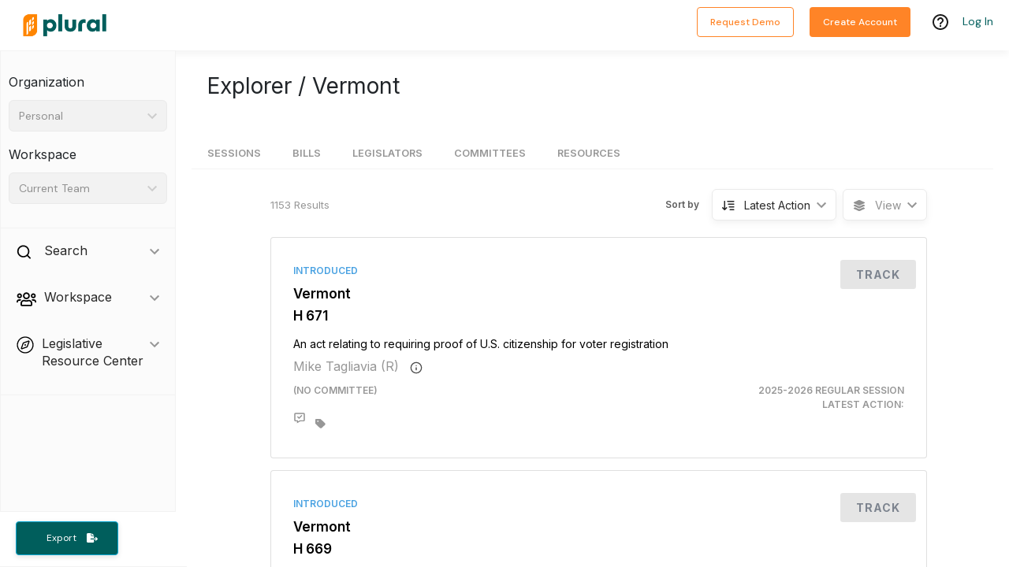

--- FILE ---
content_type: text/plain; charset=utf-8
request_url: https://rs.fullstory.com/rec/page
body_size: -34
content:
{"reason_code":3,"reason":"30058/30000 sessions with 0 overage limit","cookie_domain":"pluralpolicy.com"}


--- FILE ---
content_type: application/javascript
request_url: https://pluralpolicy.com/app/static/js/4510.630e53f4.chunk.js
body_size: -2524
content:
"use strict";(self.webpackChunkweb=self.webpackChunkweb||[]).push([[4510],{14510:function(X,T,e){e.r(T),e.d(T,{default:function(){return P}});var s=e(43188),B=e(98408),I=e(66204),f=e(91213),a=e(71473),S=e(26002),h=e(17763),E=e(55595),y=e(39864),N=e(58697),U=e(38445),p=e(93365),Z=e(80619),H=e(77715),L=e(647),O=e(7546),b=e(43202),F=e(73664),M=e(55374),$=e(72210),K=e(64962),D=i=>{const{jurisAbbr:n}=i,o=(0,f.v9)(v=>v.account.organizationUser),{data:c,isFetching:d,isError:A}=$.d9.endpoints.getReferenceInfo.useQuery(n),l=N.Z[n.toUpperCase()],R=v=>d?(0,s.jsx)("span",{children:"Loading reference links..."}):A?(0,s.jsx)("span",{children:"Error loading reference links!"}):c&&c.links.length>0?(0,s.jsxs)("div",{className:"reference-links",children:[(0,s.jsx)(S.R,{description:`Additional resources about the legislative process in ${l}`,title:`${l} Resources`}),c.links.filter(t=>t.category.toLowerCase()===v.toLowerCase()).map(t=>(0,s.jsxs)("a",{className:"reference-link",href:t.url,onClick:()=>{(0,M.Z)(c.jurisdictionAbbr,t.category,t.url,"Jurisdiction Details",o)},rel:"noopener noreferrer",target:"_blank",children:[(0,s.jsxs)("div",{className:"link-wrapper",children:[(0,s.jsx)("span",{children:l}),(0,s.jsx)("strong",{children:t.title}),(0,s.jsx)("p",{children:t.description})]}),(0,s.jsx)("div",{className:"view-more",children:"View more"})]},t.id))]}):(0,s.jsx)(s.Fragment,{});return(0,s.jsxs)("div",{className:"resources-tab",children:[(0,s.jsx)("h2",{children:"Legislative"}),(0,s.jsx)("p",{children:"Below you can find resources related to this jurisdiction\u2019s legislative information."}),R("legislative"),(0,s.jsx)("hr",{}),(0,s.jsx)("h2",{children:"Regulatory"}),(0,s.jsx)("p",{children:"Below you can find resources related to this jurisdiction\u2019s regulatory information."}),R("regulatory")]})},V=e(5161),W=(i=>(i.MAIN="/",i.BILLS="/bills",i.LEGISLATORS="/legislators",i.COMMITTEES="/committees",i.RESOURCES="/resources",i.HEARINGS="/hearings",i))(W||{});const C=i=>`/jurisdictions/${i}`,w=(i,n,o)=>Object.keys(i).find(d=>i[d]===n||!i[d]?.disabled&&i[d]?.name===n)??C(o),z="Upgrade your account to view committees",G="Upgrade your account to view jurisdiction resources";var P=i=>{const n=(0,f.v9)(j=>j.account.organizationUser),o=(0,f.I0)(),c=(0,f.v9)(E.lzN);(0,I.useEffect)(()=>{o((0,E.PzY)(c))},[o,c]);const d=(0,f.v9)(j=>j.account.billSearchView)??B.JG.Card,A=()=>o((0,E.P_w)(h.g.VIEW,h.g.TEAM,!0)),l=()=>o((0,E.P_w)(h.g.VIEW,h.g.JURISDICTION_RESOURCES,!0)),R=()=>o((0,E.P_w)(h.g.VIEW,h.g.HEARINGS)),v=y.Z.isFeatureEnabledForUser(y.X.JurisdictionHearings,n),t=j=>{const m=C(j),g={};return g[m]="Sessions",g[m+"/bills"]=A()?"Tracked Bills":"Bills",g[m+"/legislators"]="Legislators",g[m+"/committees"]={name:"Committees",disabled:!l()},g[m+"/resources"]={name:"Resources",disabled:!l()},v&&(g[m+"/hearings"]={name:"Hearings",disabled:!R()}),g},{jurisAbbr:r}=i,Y=(0,a.k6)(),x=C(r),J=(0,I.useMemo)(()=>t(r),[r]),u=N.Z[r.toUpperCase()],Q=()=>n&&A()?(0,s.jsxs)(s.Fragment,{children:[(0,s.jsx)(S.R,{description:`Bills tracked in ${u}`,title:`${u} Tracked Bills`}),(0,s.jsx)(H.Z,{filterToJurisdictions:[r],noBillsMessage:"Your team has not tracked any bills yet in this jurisdiction.",orgUser:n,showJurisdictionFilter:!1,view:d})]}):(0,s.jsxs)(s.Fragment,{children:[(0,s.jsx)(S.R,{description:`Bills in ${u}`,title:`${u} Bills`}),(0,s.jsx)(O.Z,{jurisAbbr:r})]});return(0,s.jsxs)("div",{className:"jurisdictions-view",children:[(0,s.jsx)(S.R,{description:`details on ${u}`,title:`${u}`}),(0,s.jsx)(Z.Z,{title:`Explorer / ${u}`}),(0,s.jsx)(U.Z,{currentTab:typeof J[window.location.pathname]=="string"?J[window.location.pathname].toString():J[window.location.pathname]?.name,setCurrentTab:j=>Y.push(w(J,j,r)),tabs:Object.values(J),children:(0,s.jsx)("div",{className:"nav-tab",children:(0,s.jsxs)(a.rs,{children:[(0,s.jsx)(a.AW,{exact:!0,path:x,render:()=>(0,s.jsx)(V.Z,{jurisAbbr:r})}),(0,s.jsx)(a.AW,{path:x+"/legislators",render:()=>(0,s.jsx)(F.Z,{jurisAbbr:r})}),(0,s.jsx)(a.AW,{path:x+"/committees",render:()=>l()?(0,s.jsx)(b.Z,{jurisAbbr:r}):(0,s.jsx)(p.Z,{modalHeader:z})}),(0,s.jsx)(a.AW,{path:x+"/resources",render:()=>l()?(0,s.jsx)(D,{jurisAbbr:r}):(0,s.jsx)(p.Z,{modalHeader:G})}),(0,s.jsx)(a.AW,{path:x+"/bills",render:Q}),v&&(0,s.jsx)(a.AW,{path:x+"/hearings",render:()=>R()?(0,s.jsx)(L.default,{jurisAbbr:r}):(0,s.jsx)(p.Z,{})})]})})})]})}}}]);

//# sourceMappingURL=4510.630e53f4.chunk.js.map